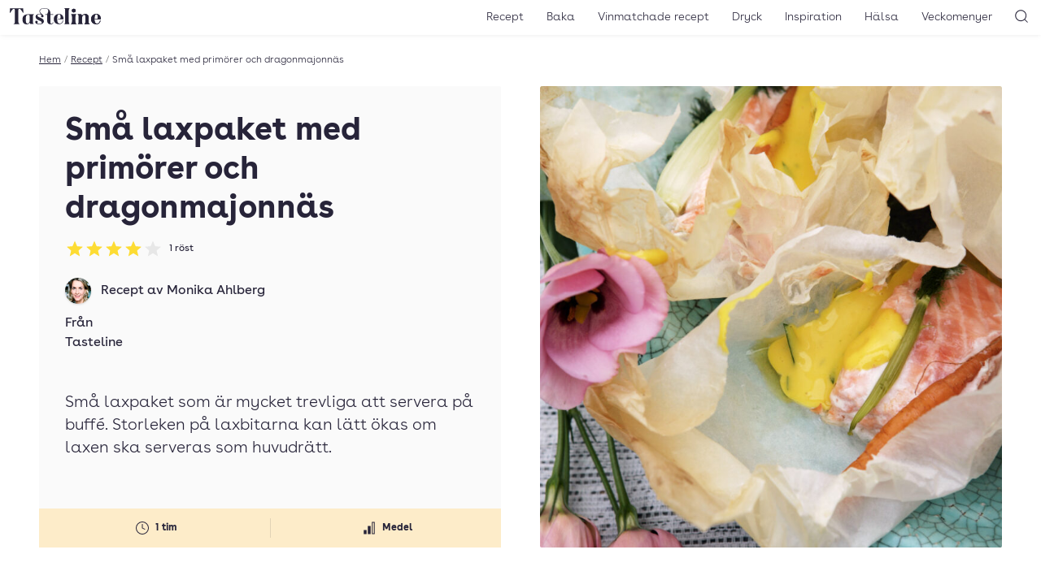

--- FILE ---
content_type: text/css
request_url: https://www.tasteline.com/content/themes/tasteline/dist/front.css?ver=1769688684
body_size: 11801
content:
*,:after,:before{--tw-border-spacing-x:0;--tw-border-spacing-y:0;--tw-translate-x:0;--tw-translate-y:0;--tw-rotate:0;--tw-skew-x:0;--tw-skew-y:0;--tw-scale-x:1;--tw-scale-y:1;--tw-pan-x: ;--tw-pan-y: ;--tw-pinch-zoom: ;--tw-scroll-snap-strictness:proximity;--tw-gradient-from-position: ;--tw-gradient-via-position: ;--tw-gradient-to-position: ;--tw-ordinal: ;--tw-slashed-zero: ;--tw-numeric-figure: ;--tw-numeric-spacing: ;--tw-numeric-fraction: ;--tw-ring-inset: ;--tw-ring-offset-width:0px;--tw-ring-offset-color:#fff;--tw-ring-color:rgba(59,130,246,.5);--tw-ring-offset-shadow:0 0 transparent;--tw-ring-shadow:0 0 transparent;--tw-shadow:0 0 transparent;--tw-shadow-colored:0 0 transparent;--tw-blur: ;--tw-brightness: ;--tw-contrast: ;--tw-grayscale: ;--tw-hue-rotate: ;--tw-invert: ;--tw-saturate: ;--tw-sepia: ;--tw-drop-shadow: ;--tw-backdrop-blur: ;--tw-backdrop-brightness: ;--tw-backdrop-contrast: ;--tw-backdrop-grayscale: ;--tw-backdrop-hue-rotate: ;--tw-backdrop-invert: ;--tw-backdrop-opacity: ;--tw-backdrop-saturate: ;--tw-backdrop-sepia: ;--tw-contain-size: ;--tw-contain-layout: ;--tw-contain-paint: ;--tw-contain-style: }::backdrop{--tw-border-spacing-x:0;--tw-border-spacing-y:0;--tw-translate-x:0;--tw-translate-y:0;--tw-rotate:0;--tw-skew-x:0;--tw-skew-y:0;--tw-scale-x:1;--tw-scale-y:1;--tw-pan-x: ;--tw-pan-y: ;--tw-pinch-zoom: ;--tw-scroll-snap-strictness:proximity;--tw-gradient-from-position: ;--tw-gradient-via-position: ;--tw-gradient-to-position: ;--tw-ordinal: ;--tw-slashed-zero: ;--tw-numeric-figure: ;--tw-numeric-spacing: ;--tw-numeric-fraction: ;--tw-ring-inset: ;--tw-ring-offset-width:0px;--tw-ring-offset-color:#fff;--tw-ring-color:rgba(59,130,246,.5);--tw-ring-offset-shadow:0 0 transparent;--tw-ring-shadow:0 0 transparent;--tw-shadow:0 0 transparent;--tw-shadow-colored:0 0 transparent;--tw-blur: ;--tw-brightness: ;--tw-contrast: ;--tw-grayscale: ;--tw-hue-rotate: ;--tw-invert: ;--tw-saturate: ;--tw-sepia: ;--tw-drop-shadow: ;--tw-backdrop-blur: ;--tw-backdrop-brightness: ;--tw-backdrop-contrast: ;--tw-backdrop-grayscale: ;--tw-backdrop-hue-rotate: ;--tw-backdrop-invert: ;--tw-backdrop-opacity: ;--tw-backdrop-saturate: ;--tw-backdrop-sepia: ;--tw-contain-size: ;--tw-contain-layout: ;--tw-contain-paint: ;--tw-contain-style: }html{box-sizing:border-box}body{--tw-text-opacity:1;color:#272439;color:rgba(var(--tln-color-text),var(--tw-text-opacity,1));--tw-bg-opacity:1;background-color:#fff;background-color:rgba(var(--tln-color-bg),var(--tw-bg-opacity,1))}*,:after,:before{border:0 solid;box-sizing:inherit}::-moz-selection{background:#fdecc9;background:rgb(var(--tln-color-selection))}::selection{background:#fdecc9;background:rgb(var(--tln-color-selection))}a{color:inherit}button{cursor:pointer}img{height:auto;max-width:100%}:focus{box-shadow:0 0 0 4px rgba(11,183,125,.5);box-shadow:var(--tln-shadow-focus);outline:none}@supports selector(*:focus-visible){:focus{box-shadow:none}:focus-visible{box-shadow:0 0 0 4px rgba(11,183,125,.5);box-shadow:var(--tln-shadow-focus)}input[type=checkbox].u-peer:focus-visible~.peer-checked\:u-block,input[type=checkbox].u-peer:focus-visible~.peer-checked\:u-hidden{box-shadow:0 0 0 4px rgba(11,183,125,.5);box-shadow:var(--tln-shadow-focus)}}table{display:block;font-size:.75rem;font-size:var(--tln-fontSize-xs);line-height:1.33333;line-height:var(--tln-lineHeight-xs);margin-bottom:1.5rem;margin-bottom:calc(var(--tln-vertical-spacing)*4/4);max-width:-moz-fit-content;max-width:fit-content;overflow-x:auto}table,table td{width:auto}table td{height:auto;padding:.75rem .375rem;padding:calc(var(--tln-vertical-spacing)*2/4) calc(var(--tln-gutter)*1/4)}
/*! normalize.css v8.0.1 | MIT License | github.com/necolas/normalize.css */html{line-height:1.15;-webkit-text-size-adjust:100%}body{margin:0}main{display:block}h1{font-size:2em;margin:.67em 0}hr{box-sizing:content-box;height:0;overflow:visible}pre{font-family:monospace,monospace;font-size:1em}a{background-color:transparent}abbr[title]{border-bottom:none;-webkit-text-decoration:underline;text-decoration:underline;-webkit-text-decoration:underline dotted;text-decoration:underline dotted}b,strong{font-weight:bolder}code,kbd,samp{font-family:monospace,monospace;font-size:1em}small{font-size:80%}sub,sup{font-size:75%;line-height:0;position:relative;vertical-align:baseline}sub{bottom:-.25em}sup{top:-.5em}img{border-style:none}button,input,optgroup,select,textarea{font-family:inherit;font-size:100%;line-height:1.15;margin:0}button,input{overflow:visible}button,select{text-transform:none}[type=button],[type=reset],[type=submit],button{-webkit-appearance:button}[type=button]::-moz-focus-inner,[type=reset]::-moz-focus-inner,[type=submit]::-moz-focus-inner,button::-moz-focus-inner{border-style:none;padding:0}[type=button]:-moz-focusring,[type=reset]:-moz-focusring,[type=submit]:-moz-focusring,button:-moz-focusring{outline:1px dotted ButtonText}fieldset{padding:.35em .75em .625em}legend{box-sizing:border-box;color:inherit;display:table;max-width:100%;padding:0;white-space:normal}progress{vertical-align:baseline}textarea{overflow:auto}[type=checkbox],[type=radio]{box-sizing:border-box;padding:0}[type=number]::-webkit-inner-spin-button,[type=number]::-webkit-outer-spin-button{height:auto}[type=search]{-webkit-appearance:textfield;outline-offset:-2px}[type=search]::-webkit-search-decoration{-webkit-appearance:none}::-webkit-file-upload-button{-webkit-appearance:button;font:inherit}details{display:block}summary{display:list-item}[hidden],template{display:none}:root{--tln-100vw:100vw;--tln-100vh:100vh;--tln-width-main:var(--tln-100vw);--tln-gutter:calc(var(--tln-fontSize-base)*1.5);--tln-vertical-spacing:calc(var(--tln-fontSize-base)*1.5);--tln-card-padding:calc(var(--tln-fontSize-base)*1);--tln-color-black:0,0,0;--tln-color-gray-50:250,250,250;--tln-color-gray-100:244,244,244;--tln-color-gray-200:231,231,231;--tln-color-gray-400:167,167,167;--tln-color-gray-500:132,132,132;--tln-color-white:255,255,255;--tln-color-blue-950:39,36,57;--tln-color-aubergine:39,36,57;--tln-color-cucumber:11,183,125;--tln-color-cream:253,236,201;--tln-color-cream-medium:249,231,196;--tln-color-cream-dark:240,222,188;--tln-color-yellow:253,220,51;--tln-color-lemon:253,220,51;--tln-shadow-focus:0 0 0 4px rgba(var(--tln-color-cucumber),0.5);--tln-fontSize-xs:calc(var(--tln-fontSize-base)*0.75);--tln-lineHeight-xs:1.33333;--tln-fontSize-sm:calc(var(--tln-fontSize-base)*0.875);--tln-lineHeight-sm:1.42857;--tln-fontSize-base:1rem;--tln-lineHeight-base:1.5;--tln-fontSize-lg:calc(var(--tln-fontSize-base)*1.1875);--tln-lineHeight-lg:1.3;--tln-fontSize-xl:calc(var(--tln-fontSize-base)*1.25);--tln-lineHeight-xl:1.4;--tln-fontSize-2xl:calc(var(--tln-fontSize-base)*1.4375);--tln-lineHeight-2xl:1.3913;--tln-fontSize-3xl:calc(var(--tln-fontSize-base)*1.875);--tln-lineHeight-3xl:1.2;--tln-fontSize-4xl:calc(var(--tln-fontSize-base)*2.4375);--tln-lineHeight-4xl:1.25;--tln-fontSize-5xl:calc(var(--tln-fontSize-base)*3.125);--tln-lineHeight-5xl:1;--tln-fontSize-6xl:calc(var(--tln-fontSize-base)*3.75);--tln-lineHeight-6xl:1;--tln-fontSize-7xl:calc(var(--tln-fontSize-base)*4.5);--tln-lineHeight-7xl:1;--tln-fontSize-8xl:calc(var(--tln-fontSize-base)*6);--tln-lineHeight-8xl:1;--tln-fontSize-9xl:calc(var(--tln-fontSize-base)*8);--tln-lineHeight-9xl:1;--tln-isMobile:1;--tln-color-bg:var(--tln-color-white);--tln-color-secondary-bg:var(--tln-color-gray-100);--tln-color-text:var(--tln-color-aubergine);--tln-color-selection:var(--tln-color-cream);--tln-color-focus:var(--tln-color-cucumber);--tln-color-button-primary-bg:var(--tln-color-cucumber);--tln-color-button-primary-text:var(--tln-color-white);--tln-color-button-secondary-bg:var(--tln-color-cream);--tln-color-button-secondary-text:var(--tln-color-aubergine);--tln-color-divider:var(--tln-color-text);--tln-opacity-divider:0.125;--tln-shadow-card:1px 2px 2px rgba(0,0,0,.04),2px 4px 4px rgba(0,0,0,.04),4px 8px 8px rgba(0,0,0,.04)}body:not(.admin-bar){--wp-admin--admin-bar--height:0px}*{--tln-margin-wide-l:calc(var(--tln-100vw)/2 - var(--tln-width-main)/2 + var(--tln-gutter)*2/2);--tln-margin-wide-r:calc(var(--tln-100vw)/2 - var(--tln-width-main)/2 + var(--tln-gutter)*2/2)}@media (min-width:768px){:root{--tln-card-padding:calc(var(--tln-fontSize-base)*1.5);--tln-gutter:calc(var(--tln-fontSize-base)*2);--tln-isMobile:0}}@media (min-width:1024px){:root{--tln-card-padding:calc(var(--tln-fontSize-base)*2);--tln-gutter:calc(var(--tln-fontSize-base)*3)}}@media (min-width:1440px){:root{--tln-card-padding:calc(var(--tln-fontSize-base)*3);--tln-width-main:1440px}}@media print{:root{--tln-fontSize-base:10pt}}@font-face{font-display:swap;font-family:BuenosAires;font-style:normal;font-weight:700;src:url(fonts/BuenosAiresWeb-Bold.woff2) format("woff2"),url(fonts/BuenosAiresWeb-Bold.woff) format("woff")}@font-face{font-display:swap;font-family:BuenosAires;font-style:normal;font-weight:200;src:url(fonts/BuenosAiresWeb-Light.woff2) format("woff2"),url(fonts/BuenosAiresWeb-Light.woff) format("woff")}@font-face{font-display:swap;font-family:BuenosAires;font-style:normal;font-weight:400;src:url(fonts/BuenosAiresWeb-Regular.woff2) format("woff2"),url(fonts/BuenosAiresWeb-Regular.woff) format("woff")}body{font-family:BuenosAires,sans-serif;font-feature-settings:"kern";font-size:1rem;font-size:var(--tln-fontSize-base);line-height:var(--tln-lineHeight-base);line-height:1.5;text-rendering:optimizeLegibility;-webkit-font-smoothing:antialiased;-moz-osx-font-smoothing:grayscale}h1,h2,h3,h4,h5,h6{font-weight:700;margin-bottom:1.5rem;margin-bottom:calc(var(--tln-vertical-spacing)*4/4);margin-top:0}h1{font-size:2.4375rem;font-size:var(--tln-fontSize-4xl);line-height:1.25;line-height:var(--tln-lineHeight-4xl)}h2{font-size:1.4375rem;font-size:var(--tln-fontSize-2xl);line-height:1.3913;line-height:var(--tln-lineHeight-2xl)}h3{font-size:1.1875rem;font-size:var(--tln-fontSize-lg);line-height:1.3;line-height:var(--tln-lineHeight-lg)}h3,h4,h5,h6{margin-bottom:.75rem;margin-bottom:calc(var(--tln-vertical-spacing)*2/4)}h4,h5,h6{font-size:1rem;font-size:var(--tln-fontSize-base);line-height:1.5;line-height:var(--tln-lineHeight-base)}blockquote,ol,p,ul{margin-bottom:1.5rem;margin-bottom:calc(var(--tln-vertical-spacing)*4/4);margin-top:0}p{max-width:65ch}p:empty{margin:0}p.has-text-align-center{margin-left:auto;margin-right:auto}.Entry blockquote,.Entry h2.wp-block-heading,.Entry h3.wp-block-heading,.Entry h4.wp-block-heading,.Entry ol,.Entry p,.Entry ul{max-width:42rem}abbr[title]{-webkit-text-decoration:none;text-decoration:none}.Carousel{height:100%;overflow:hidden;padding-bottom:100%;position:relative;width:100%}.Carousel-items{bottom:-20px;display:flex;left:0;overflow-x:auto;position:absolute;right:0;scroll-snap-type:x mandatory;top:0;-webkit-overflow-scrolling:touch;scroll-behavior:smooth}.Carousel-item{align-items:center;display:flex;flex-shrink:0;height:100%;justify-content:center;position:relative;scroll-snap-align:start;width:100%}@supports ((-o-object-fit:cover) or (object-fit:cover)){.Carousel-item img{height:100%;-o-object-fit:cover;object-fit:cover;-o-object-position:center center;object-position:center center;width:100%}}.Carousel-itemCaption{bottom:20px;position:absolute;right:0;--tw-text-opacity:1;background-color:rgba(0,0,0,.5);background-color:rgba(var(--tln-color-black),var(--tw-bg-opacity,1));color:#fff;color:rgba(var(--tln-color-white),var(--tw-text-opacity,1));font-size:.75rem;font-size:var(--tln-fontSize-xs);line-height:1.33333;line-height:var(--tln-lineHeight-xs);padding:.375rem;padding:calc(var(--tln-vertical-spacing)*1/4);--tw-bg-opacity:0.5;border-top-left-radius:.125rem}.Carousel-controls{bottom:1.5rem;bottom:calc(var(--tln-vertical-spacing)*4/4);display:flex;justify-content:center;left:0;position:absolute;right:0}.Carousel-control{background-color:hsla(0,0%,100%,.6);background-color:rgba(var(--tln-color-white),var(--tw-bg-opacity,1));border-radius:9999px;--tw-bg-opacity:0.6;height:.5rem;margin:.5rem;transition:all .1s;width:.5rem;--tw-shadow:0 4px 6px -1px rgba(0,0,0,.1),0 2px 4px -2px rgba(0,0,0,.1);--tw-shadow-colored:0 4px 6px -1px var(--tw-shadow-color),0 2px 4px -2px var(--tw-shadow-color);box-shadow:0 0 transparent,0 0 transparent,0 4px 6px -1px #000,0 2px 4px -2px #000;box-shadow:var(--tw-ring-offset-shadow,0 0 transparent),var(--tw-ring-shadow,0 0 transparent),var(--tw-shadow);--tw-shadow-color:rgb(var(--tln-color-black));--tw-shadow:var(--tw-shadow-colored);--tw-ring-offset-shadow:var(--tw-ring-inset) 0 0 0 var(--tw-ring-offset-width) var(--tw-ring-offset-color);--tw-ring-shadow:var(--tw-ring-inset) 0 0 0 calc(1px + var(--tw-ring-offset-width)) var(--tw-ring-color);box-shadow:var(--tw-ring-offset-shadow),var(--tw-ring-shadow),0 4px 6px -1px #000,0 2px 4px -2px #000;box-shadow:var(--tw-ring-offset-shadow),var(--tw-ring-shadow),var(--tw-shadow,0 0 #0000);--tw-ring-opacity:1;--tw-ring-color:rgba(var(--tln-color-white),var(--tw-ring-opacity,1))}.Carousel-control.is-active{--tw-bg-opacity:1}.Carousel-control:hover{--tw-shadow:0 1px 2px 0 rgba(0,0,0,.05);--tw-shadow-colored:0 1px 2px 0 var(--tw-shadow-color);box-shadow:0 0 transparent,0 0 transparent,0 1px 2px 0 rgba(0,0,0,.05);box-shadow:var(--tw-ring-offset-shadow,0 0 transparent),var(--tw-ring-shadow,0 0 transparent),var(--tw-shadow);--tw-translate-y:25%;transform:translate(var(--tw-translate-x),25%) rotate(var(--tw-rotate)) skewX(var(--tw-skew-x)) skewY(var(--tw-skew-y)) scaleX(var(--tw-scale-x)) scaleY(var(--tw-scale-y));transform:translate(var(--tw-translate-x),var(--tw-translate-y)) rotate(var(--tw-rotate)) skewX(var(--tw-skew-x)) skewY(var(--tw-skew-y)) scaleX(var(--tw-scale-x)) scaleY(var(--tw-scale-y))}.Divider{height:15px;position:relative;width:100%}.Divider:before{background-color:#000;background-color:rgba(var(--tln-color-black),var(--tw-bg-opacity,1));content:"";height:1px;left:0;top:7px;width:100%}.Divider-dot,.Divider:before{--tw-bg-opacity:1;position:absolute}.Divider-dot{background-color:#fdecc9;background-color:rgba(var(--tln-color-cream),var(--tw-bg-opacity,1));height:15px;left:50%;margin-left:-7.5px;width:15px}.Divider-dot:before{--tw-bg-opacity:1;background-color:#000;background-color:rgba(var(--tln-color-black),var(--tw-bg-opacity,1));border-radius:50%;content:"";display:inline-block;height:3px;left:6px;position:absolute;top:6px;width:3px}.Grid{display:grid;grid-column-gap:1.5rem;grid-column-gap:calc(var(--tln-gutter)*4/4);-moz-column-gap:1.5rem;column-gap:1.5rem;-moz-column-gap:calc(var(--tln-gutter)*4/4);column-gap:calc(var(--tln-gutter)*4/4);grid-row-gap:1.5rem;grid-row-gap:calc(var(--tln-vertical-spacing)*4/4);row-gap:1.5rem;row-gap:calc(var(--tln-vertical-spacing)*4/4)}@media (min-width:768px){.Grid--1-1-1{grid-template-columns:1fr 1fr 1fr}.Grid--2-1{grid-template-columns:2fr 1fr}.Grid--3-2{grid-template-columns:3fr 2fr}.Grid--1-1{grid-template-columns:1fr 1fr}.Grid--2-3{grid-template-columns:2fr 3fr}.Grid--1-2{grid-template-columns:1fr 2fr}}.Header-wrapper{top:0}.HeaderSearch-wrapper{top:54px}.HeaderSearch{box-shadow:0 0 0 transparent!important;opacity:0;transform:translateY(-100%);transition:all .3s ease-in-out}.HeaderSearch[aria-expanded=true]{opacity:1;transform:translateY(0)}.HeaderSearch-input:focus{box-shadow:none}@media (min-width:768px){.Header-wrapper{top:var(--wp-admin--admin-bar--height)}.HeaderSearch-wrapper{top:calc(var(--wp-admin--admin-bar--height) + 43px)}}.Hero{background-image:url(ea246e66938e022d373d.svg);background-repeat:repeat;background-size:auto 283px}.LargeTest{background:url(806a0ba1eb077b49a2bb.svg);background-position:50%;background-repeat:no-repeat;background-size:contain;display:inline-block}.large-test{background:url(806a0ba1eb077b49a2bb.svg)}.MainNavigation{bottom:0;left:0;position:fixed;right:0;top:0;transform:translateX(0);transition:transform .3s;width:100vw;z-index:100}@media (min-width:768px){.MainNavigation{width:auto}}.admin-bar .MainNavigation{top:var(--wp-admin--admin-bar--height)}.MainNavigation[aria-expanded=false]{transform:translateX(-100vw)}.MainNavigation-list{display:flex;flex-direction:column}@media (min-width:768px){.MainNavigation-list{flex-direction:row}}.MainNavigation-list>:not([hidden])~:not([hidden]){--tw-space-y-reverse:0;margin-bottom:0;margin-bottom:calc(.25rem*var(--tw-space-y-reverse));margin-top:.25rem;margin-top:calc(.25rem*(1 - var(--tw-space-y-reverse)))}@media (min-width:768px){.MainNavigation-list>:not([hidden])~:not([hidden]){--tw-space-y-reverse:0;--tw-space-x-reverse:0;margin:0 0 0 .25rem;margin:calc(0px*(1 - var(--tw-space-y-reverse))) calc(.25rem*var(--tw-space-x-reverse)) calc(0px*var(--tw-space-y-reverse)) calc(.25rem*(1 - var(--tw-space-x-reverse)))}}.MainNavigation-list{list-style-type:none;margin:0;padding:3rem 0 0;padding-bottom:3rem;padding-bottom:calc(var(--tln-vertical-spacing)*8/4);padding-top:calc(var(--tln-vertical-spacing)*8/4)}@media (min-width:768px){.MainNavigation-list{padding-bottom:0;padding-top:0}}.MainNavigation-list li{display:flex}.MainNavigation-list li a{display:block;flex-grow:1;padding:.75rem 1.5rem;padding:calc(var(--tln-vertical-spacing)*2/4) calc(var(--tln-gutter)*4/4);text-decoration-line:none}@media (min-width:768px){.MainNavigation-list li a{display:inline-block;padding:.375rem;padding:calc(var(--tln-vertical-spacing)*1/4) calc(var(--tln-gutter)*1/4)}.MainNavigation{display:block;position:static;transition:none}.MainNavigation[aria-expanded=false]{transform:none}}:root{--recipe-tab-gradient-2:linear-gradient(180deg,#feecc9,#f5e3c0);--recipe-tab-gradient-3:linear-gradient(180deg,#fdebc7,#ecd8b0);--recipe-tab-gradient-4:linear-gradient(180deg,#f8e6c3,#e9d2a5);--recipe-tab-gradient-5:linear-gradient(180deg,#f7e5c2,#e2c995);--recipe-base-left:61px;--recipe-base-left-sm:115px;--recipe-base-left-md:137px;--recipe-base-left-lg:180px;--recipe-base-left-xl:220px}.recipe-box-card{background-color:#f6e3c0;padding:1rem;position:absolute;transform-origin:bottom left;transition:scale .2s ease-in-out}@media (min-width:768px){.recipe-box-card{padding:1.5rem}}.recipe-box-card{border-radius:.125rem}@media (min-width:768px){.recipe-box-card{display:grid;grid-column-gap:1.5rem;grid-column-gap:calc(var(--tln-gutter)*4/4);-moz-column-gap:1.5rem;column-gap:1.5rem;-moz-column-gap:calc(var(--tln-gutter)*4/4);column-gap:calc(var(--tln-gutter)*4/4)}}.recipe-box-card:not(.recipe-box-card-admin){height:100%;width:100%}.recipe-box-card:not(.recipe-box-card-admin) .recipe-box-card-content{height:100%}@media (min-width:1440px){.recipe-box-card.recipe-box-card-admin .recipe-box-button{transform:scaleX(1.25)}}.recipe-box-card .recipe-box-button{clip-path:path("M0 29.7998H2.81616C10.014 29.7998 16.3259 24.9934 18.24 18.0547L20.975 8.14052C22.1713 3.80382 26.1162 0.799805 30.6149 0.799805H171.385C175.884 0.799805 179.829 3.80382 181.025 8.14051L184.075 19.1959C185.803 25.4604 191.501 29.7998 198 29.7998H0Z");height:29px;left:0;padding:0;position:absolute;top:-28px;transform:scaleX(.35);transform-origin:bottom left;transition:scale .2s ease-in-out;width:200px}.recipe-box-card .recipe-box-button,.recipe-box-card:nth-of-type(2) .recipe-box-button{background:linear-gradient(180deg,#feecc9,#f5e3c0);background:var(--recipe-tab-gradient-2);background-color:#f6e3c0}.recipe-box-card:nth-of-type(2) .recipe-box-button{left:61px;left:calc(var(--recipe-base-left)*1)}.recipe-box-card:nth-of-type(3) .recipe-box-button{background:linear-gradient(180deg,#fdebc7,#ecd8b0);background:var(--recipe-tab-gradient-3);background-color:#ecd8b1;left:122px;left:calc(var(--recipe-base-left)*2)}.recipe-box-card:nth-of-type(4) .recipe-box-button{background:linear-gradient(180deg,#f8e6c3,#e9d2a5);background:var(--recipe-tab-gradient-4);background-color:#e9d2a5;left:183px;left:calc(var(--recipe-base-left)*3)}.recipe-box-card:nth-of-type(5) .recipe-box-button{background:linear-gradient(180deg,#f7e5c2,#e2c995);background:var(--recipe-tab-gradient-5);background-color:#e2c996;left:244px;left:calc(var(--recipe-base-left)*4)}.recipe-box-card.active,.recipe-box-card.active .recipe-box-button{background:#fdecc9;background:rgb(var(--tln-color-cream))}.recipebox-card-img img{max-height:330px;-o-object-fit:cover;object-fit:cover}@media (min-width:640px){.recipebox-card-img img{max-height:360px}}@media (min-width:768px){.recipebox-card-img img{max-height:none}}.lined-bg{background-color:#fff;background-image:linear-gradient(#e7e9ff .01em,transparent .1em);background-position:0 1rem;background-size:100% 1.6em}@media (min-width:768px){.lined-bg{background-position:0 1.3rem;background-size:100% 2.6em}}@media (min-width:640px){.recipe-box-card .recipe-box-button{transform:scaleX(.65)}.recipe-box-card:nth-of-type(2) .recipe-box-button{left:115px;left:calc(var(--recipe-base-left-sm)*1)}.recipe-box-card:nth-of-type(3) .recipe-box-button{left:230px;left:calc(var(--recipe-base-left-sm)*2)}.recipe-box-card:nth-of-type(4) .recipe-box-button{left:345px;left:calc(var(--recipe-base-left-sm)*3)}.recipe-box-card:nth-of-type(5) .recipe-box-button{left:460px;left:calc(var(--recipe-base-left-sm)*4)}.recipe-box-card.active .recipe-box-button{scale:1 1.2}.recipe-box-card:not(.active) .recipe-box-button:hover{scale:.98 1.2}}@media (min-width:768px){.recipe-box-card .recipe-box-button{transform:scaleX(.8)}.recipe-box-card:nth-of-type(2) .recipe-box-button{left:137px;left:calc(var(--recipe-base-left-md)*1)}.recipe-box-card:nth-of-type(3) .recipe-box-button{left:274px;left:calc(var(--recipe-base-left-md)*2)}.recipe-box-card:nth-of-type(4) .recipe-box-button{left:411px;left:calc(var(--recipe-base-left-md)*3)}.recipe-box-card:nth-of-type(5) .recipe-box-button{left:548px;left:calc(var(--recipe-base-left-md)*4)}}@media (min-width:1024px){.recipe-box-card .recipe-box-button{transform:scaleX(1.05)}.recipe-box-card:nth-of-type(2) .recipe-box-button{left:180px;left:calc(var(--recipe-base-left-lg)*1)}.recipe-box-card:nth-of-type(3) .recipe-box-button{left:360px;left:calc(var(--recipe-base-left-lg)*2)}.recipe-box-card:nth-of-type(4) .recipe-box-button{left:540px;left:calc(var(--recipe-base-left-lg)*3)}.recipe-box-card:nth-of-type(5) .recipe-box-button{left:720px;left:calc(var(--recipe-base-left-lg)*4)}.recipe-box-card.active .recipe-box-button{scale:1 1.3}.recipe-box-card:not(.active) .recipe-box-button:hover{scale:.96 1.3}}@media (min-width:1440px){.recipe-box-card .recipe-box-button{transform:scaleX(1.3)}.recipe-box-card:nth-of-type(2) .recipe-box-button{left:220px;left:calc(var(--recipe-base-left-xl)*1)}.recipe-box-card:nth-of-type(3) .recipe-box-button{left:440px;left:calc(var(--recipe-base-left-xl)*2)}.recipe-box-card:nth-of-type(4) .recipe-box-button{left:660px;left:calc(var(--recipe-base-left-xl)*3)}.recipe-box-card:nth-of-type(5) .recipe-box-button{left:880px;left:calc(var(--recipe-base-left-xl)*4)}}@media (min-width:768px){.RecipeCardImage{height:100%;overflow:hidden;padding-bottom:66.666%;position:relative;width:100%}.RecipeCardImage img{bottom:0;height:100%;left:0;-o-object-fit:cover;object-fit:cover;-o-object-position:center center;object-position:center center;position:absolute;top:0;width:100%}}.Slideshow-list{display:grid;grid-column-gap:0;-moz-column-gap:0;column-gap:0;grid-auto-columns:45%;grid-auto-flow:column;height:100%;list-style:none;margin-bottom:-17px;min-width:100%;overflow-x:auto;overflow-y:hidden;overflow:auto hidden;padding-left:1.5rem;padding-left:calc(var(--tln-gutter)*4/4);scroll-snap-type:x mandatory}.Slideshow-list,.Slideshow-list-item{padding-right:1.5rem;padding-right:calc(var(--tln-gutter)*4/4)}.Slideshow-list-item{display:flex;scroll-snap-align:center;scroll-snap-stop:normal}@media (min-width:768px){.Slideshow-list{-moz-column-gap:1.5rem;column-gap:1.5rem;-moz-column-gap:var(--tln-gutter);column-gap:var(--tln-gutter);grid-auto-columns:calc(25% - 1.125rem);grid-auto-columns:calc(25% - var(--tln-gutter)*3/4);padding:0}.Slideshow-list-item{padding-right:0;scroll-snap-align:start}}@media (min-width:1024px){.Slideshow-list{grid-auto-columns:calc(16.66667% - 1.25rem);grid-auto-columns:calc(16.66667% - var(--tln-gutter)*5/6)}}.Step-instructions{opacity:1;transition:opacity .2s}.Step-checkbox:checked~.Step-instructions{opacity:.5!important}.Step-checkbox:checked~.Step-instructions>*{display:none}.Step-label{cursor:pointer}.Step-checkbox:checked~div .Step-label{background:url("data:image/svg+xml,%3csvg xmlns='http://www.w3.org/2000/svg' width='16' height='16' viewBox='0 0 16 16'%3e%3cpolygon points='6.219 12.326 2.543 8.652 3.957 7.237 6.219 9.498 12.043 3.674 13.457 5.088 6.219 12.326' fill='%231bb77d'/%3e%3c/svg%3e") no-repeat 50%}@supports selector(*:focus-visible){.Step-checkbox:focus-visible~div .Step-label{box-shadow:0 0 0 4px rgba(11,183,125,.5);box-shadow:var(--tln-shadow-focus)}}.step-checkbox{background:url("data:image/svg+xml,%3csvg xmlns='http://www.w3.org/2000/svg' width='16' height='16' viewBox='0 0 16 16'%3e%3cpolygon points='6.219 12.326 2.543 8.652 3.957 7.237 6.219 9.498 12.043 3.674 13.457 5.088 6.219 12.326' fill='%231bb77d'/%3e%3c/svg%3e") no-repeat 50%}.VideoEmbed{height:0;max-width:100%;overflow:hidden;padding-bottom:56.25%;position:relative}.VideoEmbed embed,.VideoEmbed iframe,.VideoEmbed object{height:100%;left:0;position:absolute;top:0;width:100%}.u-sr-only{height:1px!important;margin:-1px!important;overflow:hidden!important;padding:0!important;position:absolute!important;width:1px!important;clip:rect(0,0,0,0)!important;border-width:0!important;white-space:nowrap!important}.u-pointer-events-none{pointer-events:none!important}.u-absolute{position:absolute!important}.u-relative{position:relative!important}.u-sticky{position:sticky!important}.u-inset-0{bottom:0!important;left:0!important;right:0!important;top:0!important}.-u-top-\[28px\]{top:-28px!important}.u-bottom-0{bottom:0!important}.u-bottom-5{bottom:1.25rem!important}.u-left-0{left:0!important}.u-left-1\/2{left:50%!important}.u-left-2{left:.5rem!important}.u-left-4{left:1rem!important}.u-right-0{right:0!important}.u-right-1g{right:.375rem!important;right:calc(var(--tln-gutter)*1/4)!important}.u-right-\[5px\]{right:5px!important}.u-top-0{top:0!important}.u-top-1\/2{top:50%!important}.u-top-1v{top:.375rem!important;top:calc(var(--tln-vertical-spacing)*1/4)!important}.u-top-3{top:.75rem!important}.u-top-4v{top:1.5rem!important;top:calc(var(--tln-vertical-spacing)*4/4)!important}.u-z-10{z-index:10!important}.u-z-40{z-index:40!important}.u-order-1{order:1!important}.u-order-2{order:2!important}.u-order-3{order:3!important}.u-order-4{order:4!important}.u-order-first{order:-9999!important}.u-col-span-2{grid-column:span 2/span 2!important}.u-col-span-3{grid-column:span 3/span 3!important}.u-m-0{margin:0!important}.u-m-1{margin:.25rem!important}.u-m-auto{margin:auto!important}.-u-mx-4g{margin-left:-1.5rem!important;margin-left:calc(var(--tln-gutter)*4/4*-1)!important;margin-right:-1.5rem!important;margin-right:calc(var(--tln-gutter)*4/4*-1)!important}.-u-mx-4v{margin-left:-1.5rem!important;margin-left:calc(var(--tln-vertical-spacing)*4/4*-1)!important;margin-right:-1.5rem!important;margin-right:calc(var(--tln-vertical-spacing)*4/4*-1)!important}.u--mx-2g{margin-left:-.75rem!important;margin-left:calc(var(--tln-gutter)*2/4*-1)!important;margin-right:-.75rem!important;margin-right:calc(var(--tln-gutter)*2/4*-1)!important}.u--mx-4{margin-left:-1rem!important;margin-right:-1rem!important}.u--mx-4g{margin-left:-1.5rem!important;margin-left:calc(var(--tln-gutter)*4/4*-1)!important;margin-right:-1.5rem!important;margin-right:calc(var(--tln-gutter)*4/4*-1)!important}.u-mx-1{margin-left:.25rem!important;margin-right:.25rem!important}.u-mx-auto{margin-left:auto!important;margin-right:auto!important}.u-my-1{margin-bottom:.25rem!important;margin-top:.25rem!important}.u-my-2{margin-bottom:.5rem!important;margin-top:.5rem!important}.u-my-2v{margin-bottom:.75rem!important;margin-bottom:calc(var(--tln-vertical-spacing)*2/4)!important;margin-top:.75rem!important;margin-top:calc(var(--tln-vertical-spacing)*2/4)!important}.u-my-4{margin-bottom:1rem!important;margin-top:1rem!important}.u-my-4v{margin-bottom:1.5rem!important;margin-bottom:calc(var(--tln-vertical-spacing)*4/4)!important;margin-top:1.5rem!important;margin-top:calc(var(--tln-vertical-spacing)*4/4)!important}.u-my-5{margin-bottom:1.25rem!important;margin-top:1.25rem!important}.-u-mb-5{margin-bottom:-1.25rem!important}.-u-mb-6{margin-bottom:-1.5rem!important}.-u-ml-5g{margin-left:-1.875rem!important;margin-left:calc(var(--tln-gutter)*5/4*-1)!important}.-u-mr-4g{margin-right:-1.5rem!important;margin-right:calc(var(--tln-gutter)*4/4*-1)!important}.-u-mt-1{margin-top:-.25rem!important}.-u-mt-4v{margin-top:-1.5rem!important;margin-top:calc(var(--tln-vertical-spacing)*4/4*-1)!important}.u--mb-1v{margin-bottom:-.375rem!important;margin-bottom:calc(var(--tln-vertical-spacing)*1/4*-1)!important}.u--mb-2v{margin-bottom:-.75rem!important;margin-bottom:calc(var(--tln-vertical-spacing)*2/4*-1)!important}.u--mb-4{margin-bottom:-1rem!important}.u--ml-1{margin-left:-.25rem!important}.u--ml-1\.5{margin-left:-.375rem!important}.u--ml-wide-l{margin-left:calc(var(--tln-margin-wide-l)*-1)!important}.u--mr-wide-r{margin-right:calc(var(--tln-margin-wide-r)*-1)!important}.u--mt-1{margin-top:-.25rem!important}.u-mb-0{margin-bottom:0!important}.u-mb-1{margin-bottom:.25rem!important}.u-mb-1v{margin-bottom:.375rem!important;margin-bottom:calc(var(--tln-vertical-spacing)*1/4)!important}.u-mb-2{margin-bottom:.5rem!important}.u-mb-2v{margin-bottom:.75rem!important;margin-bottom:calc(var(--tln-vertical-spacing)*2/4)!important}.u-mb-4{margin-bottom:1rem!important}.u-mb-4v{margin-bottom:1.5rem!important;margin-bottom:calc(var(--tln-vertical-spacing)*4/4)!important}.u-mb-5{margin-bottom:1.25rem!important}.u-mb-8v{margin-bottom:3rem!important;margin-bottom:calc(var(--tln-vertical-spacing)*8/4)!important}.u-ml-1{margin-left:.25rem!important}.u-ml-2{margin-left:.5rem!important}.u-ml-3{margin-left:.75rem!important}.u-ml-auto{margin-left:auto!important}.u-mr-1{margin-right:.25rem!important}.u-mr-1g{margin-right:.375rem!important;margin-right:calc(var(--tln-gutter)*1/4)!important}.u-mr-2{margin-right:.5rem!important}.u-mt-1{margin-top:.25rem!important}.u-mt-2{margin-top:.5rem!important}.u-mt-2v{margin-top:.75rem!important;margin-top:calc(var(--tln-vertical-spacing)*2/4)!important}.u-mt-3{margin-top:.75rem!important}.u-mt-4{margin-top:1rem!important}.u-mt-4v{margin-top:1.5rem!important;margin-top:calc(var(--tln-vertical-spacing)*4/4)!important}.u-mt-5{margin-top:1.25rem!important}.u-mt-auto{margin-top:auto!important}.u-line-clamp-1{-webkit-line-clamp:1!important}.u-line-clamp-1,.u-line-clamp-2{display:-webkit-box!important;overflow:hidden!important;-webkit-box-orient:vertical!important}.u-line-clamp-2{-webkit-line-clamp:2!important}.u-line-clamp-3{display:-webkit-box!important;overflow:hidden!important;-webkit-box-orient:vertical!important;-webkit-line-clamp:3!important}.u-block{display:block!important}.u-inline-block{display:inline-block!important}.u-flex{display:flex!important}.u-inline-flex{display:inline-flex!important}.u-table{display:table!important}.u-table-cell{display:table-cell!important}.u-table-row{display:table-row!important}.u-grid{display:grid!important}.u-contents{display:contents!important}.u-hidden{display:none!important}.u-aspect-landscape{aspect-ratio:2/1!important}.u-aspect-square{aspect-ratio:1/1!important}.u-h-12{height:3rem!important}.u-h-14{height:3.5rem!important}.u-h-36{height:9rem!important}.u-h-4{height:1rem!important}.u-h-48{height:12rem!important}.u-h-5{height:1.25rem!important}.u-h-6{height:1.5rem!important}.u-h-7{height:1.75rem!important}.u-h-8{height:2rem!important}.u-h-\[29px\]{height:29px!important}.u-h-\[535px\]{height:535px!important}.u-h-auto{height:auto!important}.u-h-full{height:100%!important}.u-max-h-\[330px\]{max-height:330px!important}.u-w-1\/3{width:33.333333%!important}.u-w-11{width:2.75rem!important}.u-w-12{width:3rem!important}.u-w-14{width:3.5rem!important}.u-w-28{width:7rem!important}.u-w-4{width:1rem!important}.u-w-4\/5{width:80%!important}.u-w-5{width:1.25rem!important}.u-w-6{width:1.5rem!important}.u-w-7{width:1.75rem!important}.u-w-8{width:2rem!important}.u-w-auto{width:auto!important}.u-w-full{width:100%!important}.u-max-w-\[75\%\]{max-width:75%!important}.u-max-w-full{max-width:100%!important}.u-max-w-main{max-width:100vw!important;max-width:var(--tln-width-main)!important}.u-max-w-md{max-width:28rem!important}.u-max-w-min{max-width:-moz-min-content!important;max-width:min-content!important}.u-max-w-none{max-width:none!important}.u-max-w-prose{max-width:65ch!important}.u-max-w-screen-lg{max-width:1024px!important}.u-max-w-screen-xl{max-width:1440px!important}.u-max-w-sm{max-width:24rem!important}.u-max-w-xl{max-width:36rem!important}.u-max-w-xs{max-width:20rem!important}.u-flex-1{flex:1 1 0%!important}.u-flex-shrink{flex-shrink:1!important}.u-flex-shrink-0,.u-shrink-0{flex-shrink:0!important}.u-flex-grow{flex-grow:1!important}.u-flex-grow-0,.u-grow-0{flex-grow:0!important}.u-basis-3\/4{flex-basis:75%!important}.u-origin-bottom{transform-origin:bottom!important}.-u-translate-x-1\/2{--tw-translate-x:-50%!important;transform:translate(-50%,var(--tw-translate-y)) rotate(var(--tw-rotate)) skewX(var(--tw-skew-x)) skewY(var(--tw-skew-y)) scaleX(var(--tw-scale-x)) scaleY(var(--tw-scale-y))!important;transform:translate(var(--tw-translate-x),var(--tw-translate-y)) rotate(var(--tw-rotate)) skewX(var(--tw-skew-x)) skewY(var(--tw-skew-y)) scaleX(var(--tw-scale-x)) scaleY(var(--tw-scale-y))!important}.-u-translate-y-1\/2{--tw-translate-y:-50%!important;transform:translate(var(--tw-translate-x),-50%) rotate(var(--tw-rotate)) skewX(var(--tw-skew-x)) skewY(var(--tw-skew-y)) scaleX(var(--tw-scale-x)) scaleY(var(--tw-scale-y))!important}.-u-translate-y-1\/2,.u-transform{transform:translate(var(--tw-translate-x),var(--tw-translate-y)) rotate(var(--tw-rotate)) skewX(var(--tw-skew-x)) skewY(var(--tw-skew-y)) scaleX(var(--tw-scale-x)) scaleY(var(--tw-scale-y))!important}.u-cursor-pointer{cursor:pointer!important}.u-snap-x{scroll-snap-type:x var(--tw-scroll-snap-strictness)!important}.u-snap-mandatory{--tw-scroll-snap-strictness:mandatory!important}.u-snap-end{scroll-snap-align:end!important}.u-snap-center{scroll-snap-align:center!important}.u-snap-always{scroll-snap-stop:always!important}.u-list-inside{list-style-position:inside!important}.u-list-disc{list-style-type:disc!important}.u-list-none{list-style-type:none!important}.u-appearance-none{-webkit-appearance:none!important;-moz-appearance:none!important;appearance:none!important}.u-columns-2{-moz-columns:2!important;column-count:2!important}.u-auto-cols-max{grid-auto-columns:max-content!important}.u-grid-cols-2{grid-template-columns:repeat(2,minmax(0,1fr))!important}.u-grid-cols-3{grid-template-columns:repeat(3,minmax(0,1fr))!important}.u-grid-cols-4{grid-template-columns:repeat(4,minmax(0,1fr))!important}.u-grid-cols-ingredients{grid-template-columns:max-content 1fr!important}.u-flex-col{flex-direction:column!important}.u-flex-col-reverse{flex-direction:column-reverse!important}.u-flex-wrap{flex-wrap:wrap!important}.u-flex-nowrap{flex-wrap:nowrap!important}.u-items-start{align-items:flex-start!important}.u-items-end{align-items:flex-end!important}.u-items-center{align-items:center!important}.u-items-stretch{align-items:stretch!important}.u-justify-start{justify-content:flex-start!important}.u-justify-end{justify-content:flex-end!important}.u-justify-center{justify-content:center!important}.u-justify-between{justify-content:space-between!important}.u-gap-2{gap:.5rem!important}.u-gap-2g{gap:.75rem!important;gap:calc(var(--tln-gutter)*2/4)!important}.u-gap-4{gap:1rem!important}.u-gap-8{gap:2rem!important}.u-gap-x-1{-moz-column-gap:.25rem!important;column-gap:.25rem!important}.u-gap-x-2g{-moz-column-gap:.75rem!important;column-gap:.75rem!important;-moz-column-gap:calc(var(--tln-gutter)*2/4)!important;column-gap:calc(var(--tln-gutter)*2/4)!important}.u-gap-x-4g{-moz-column-gap:1.5rem!important;column-gap:1.5rem!important;-moz-column-gap:calc(var(--tln-gutter)*4/4)!important;column-gap:calc(var(--tln-gutter)*4/4)!important}.u-gap-y-4v{row-gap:1.5rem!important;row-gap:calc(var(--tln-vertical-spacing)*4/4)!important}.u-space-x-1\.5>:not([hidden])~:not([hidden]){--tw-space-x-reverse:0!important;margin-left:.375rem!important;margin-left:calc(.375rem*(1 - var(--tw-space-x-reverse)))!important;margin-right:0!important;margin-right:calc(.375rem*var(--tw-space-x-reverse))!important}.u-space-x-1g>:not([hidden])~:not([hidden]){--tw-space-x-reverse:0!important;margin-left:.375rem!important;margin-left:calc(var(--tln-gutter)*1/4*(1 - var(--tw-space-x-reverse)))!important;margin-right:0!important;margin-right:calc(var(--tln-gutter)*1/4*var(--tw-space-x-reverse))!important}.u-space-x-2>:not([hidden])~:not([hidden]){--tw-space-x-reverse:0!important;margin-left:.5rem!important;margin-left:calc(.5rem*(1 - var(--tw-space-x-reverse)))!important;margin-right:0!important;margin-right:calc(.5rem*var(--tw-space-x-reverse))!important}.u-space-x-3>:not([hidden])~:not([hidden]){--tw-space-x-reverse:0!important;margin-left:.75rem!important;margin-left:calc(.75rem*(1 - var(--tw-space-x-reverse)))!important;margin-right:0!important;margin-right:calc(.75rem*var(--tw-space-x-reverse))!important}.u-space-x-4>:not([hidden])~:not([hidden]){--tw-space-x-reverse:0!important;margin-left:1rem!important;margin-left:calc(1rem*(1 - var(--tw-space-x-reverse)))!important;margin-right:0!important;margin-right:calc(1rem*var(--tw-space-x-reverse))!important}.u-space-y-4>:not([hidden])~:not([hidden]){--tw-space-y-reverse:0!important;margin-bottom:0!important;margin-bottom:calc(1rem*var(--tw-space-y-reverse))!important;margin-top:1rem!important;margin-top:calc(1rem*(1 - var(--tw-space-y-reverse)))!important}.u-divide-x>:not([hidden])~:not([hidden]){--tw-divide-x-reverse:0!important;border-left-width:1px!important;border-left-width:calc(1px*(1 - var(--tw-divide-x-reverse)))!important;border-right-width:0!important;border-right-width:calc(1px*var(--tw-divide-x-reverse))!important}.u-divide-y>:not([hidden])~:not([hidden]){--tw-divide-y-reverse:0!important;border-bottom-width:0!important;border-bottom-width:calc(1px*var(--tw-divide-y-reverse))!important;border-top-width:1px!important;border-top-width:calc(1px*(1 - var(--tw-divide-y-reverse)))!important}.u-divide-dotted>:not([hidden])~:not([hidden]){border-style:dotted!important}.u-divide-divider>:not([hidden])~:not([hidden]){--tw-divide-opacity:1!important;border-color:#272439!important;border-color:rgba(var(--tln-color-divider),var(--tw-divide-opacity,1))!important}.u-divide-gray-500>:not([hidden])~:not([hidden]){--tw-divide-opacity:1!important;border-color:#848484!important;border-color:rgba(var(--tln-color-gray-500),var(--tw-divide-opacity,1))!important}.u-divide-opacity-50>:not([hidden])~:not([hidden]){--tw-divide-opacity:0.5!important}.u-divide-opacity-divider>:not([hidden])~:not([hidden]){--tw-divide-opacity:var(--tln-opacity-divider)!important}.u-self-start{align-self:flex-start!important}.u-self-end{align-self:flex-end!important}.u-overflow-hidden{overflow:hidden!important}.u-overflow-x-auto{overflow-x:auto!important}.u-overflow-y-hidden{overflow-y:hidden!important}.u-scroll-smooth{scroll-behavior:smooth!important}.u-truncate{overflow:hidden!important;white-space:nowrap!important}.u-text-ellipsis,.u-truncate{text-overflow:ellipsis!important}.u-whitespace-nowrap{white-space:nowrap!important}.u-rounded{border-radius:.25rem!important}.u-rounded-full{border-radius:9999px!important}.u-rounded-lg{border-radius:.5rem!important}.u-rounded-md{border-radius:.375rem!important}.u-rounded-sm{border-radius:.125rem!important}.u-border{border-width:1px!important}.u-border-b{border-bottom-width:1px!important}.u-border-t{border-top-width:1px!important}.u-border-solid{border-style:solid!important}.u-border-none{border-style:none!important}.u-border-black{border-color:#000!important;border-color:rgba(var(--tln-color-black),var(--tw-border-opacity,1))!important}.u-border-black,.u-border-divider{--tw-border-opacity:1!important}.u-border-divider{border-color:#272439!important;border-color:rgba(var(--tln-color-divider),var(--tw-border-opacity,1))!important}.u-border-gray-100{border-color:#f4f4f4!important;border-color:rgba(var(--tln-color-gray-100),var(--tw-border-opacity,1))!important}.u-border-gray-100,.u-border-gray-500{--tw-border-opacity:1!important}.u-border-gray-500{border-color:#848484!important;border-color:rgba(var(--tln-color-gray-500),var(--tw-border-opacity,1))!important}.u-border-opacity-divider{--tw-border-opacity:var(--tln-opacity-divider)!important}.u-bg-black{background-color:#000!important;background-color:rgba(var(--tln-color-black),var(--tw-bg-opacity,1))!important}.u-bg-black,.u-bg-button-primary{--tw-bg-opacity:1!important}.u-bg-button-primary{background-color:#0bb77d!important;background-color:rgba(var(--tln-color-button-primary-bg),var(--tw-bg-opacity,1))!important}.u-bg-button-secondary{background-color:#fdecc9!important;background-color:rgba(var(--tln-color-button-secondary-bg),var(--tw-bg-opacity,1))!important}.u-bg-button-secondary,.u-bg-cream{--tw-bg-opacity:1!important}.u-bg-cream{background-color:#fdecc9!important;background-color:rgba(var(--tln-color-cream),var(--tw-bg-opacity,1))!important}.u-bg-cucumber{background-color:#0bb77d!important;background-color:rgba(var(--tln-color-cucumber),var(--tw-bg-opacity,1))!important}.u-bg-cucumber,.u-bg-gray-100{--tw-bg-opacity:1!important}.u-bg-gray-100{background-color:#f4f4f4!important;background-color:rgba(var(--tln-color-gray-100),var(--tw-bg-opacity,1))!important}.u-bg-gray-50{background-color:#fafafa!important;background-color:rgba(var(--tln-color-gray-50),var(--tw-bg-opacity,1))!important}.u-bg-gray-50,.u-bg-secondary{--tw-bg-opacity:1!important}.u-bg-secondary{background-color:#f4f4f4!important;background-color:rgba(var(--tln-color-secondary-bg),var(--tw-bg-opacity,1))!important}.u-bg-theme{--tw-bg-opacity:1!important;background-color:#fff!important;background-color:rgba(var(--tln-color-bg),var(--tw-bg-opacity,1))!important}.u-bg-transparent{background-color:transparent!important}.u-bg-white{--tw-bg-opacity:1!important;background-color:#fff!important;background-color:rgba(var(--tln-color-white),var(--tw-bg-opacity,1))!important}.u-bg-opacity-60{--tw-bg-opacity:0.6!important}.u-bg-opacity-80{--tw-bg-opacity:0.8!important}.u-fill-current{fill:currentColor!important}.u-object-cover{-o-object-fit:cover!important;object-fit:cover!important}.u-object-center{-o-object-position:center!important;object-position:center!important}.u-p-0{padding:0!important}.u-p-1{padding:.25rem!important}.u-p-2,.u-p-2cp{padding:.5rem!important}.u-p-2cp{padding:calc(var(--tln-card-padding)*2/4)!important}.u-p-2v{padding:.75rem!important;padding:calc(var(--tln-vertical-spacing)*2/4)!important}.u-p-4,.u-p-4cp{padding:1rem!important}.u-p-4cp{padding:calc(var(--tln-card-padding)*4/4)!important}.u-p-4v{padding:1.5rem!important;padding:calc(var(--tln-vertical-spacing)*4/4)!important}.u-p-6{padding:1.5rem!important}.u-px-12{padding-left:3rem!important;padding-right:3rem!important}.u-px-1g{padding-left:.375rem!important;padding-left:calc(var(--tln-gutter)*1/4)!important;padding-right:.375rem!important;padding-right:calc(var(--tln-gutter)*1/4)!important}.u-px-2{padding-left:.5rem!important;padding-right:.5rem!important}.u-px-2g{padding-left:.75rem!important;padding-left:calc(var(--tln-gutter)*2/4)!important;padding-right:.75rem!important;padding-right:calc(var(--tln-gutter)*2/4)!important}.u-px-4{padding-left:1rem!important;padding-right:1rem!important}.u-px-4g{padding-left:1.5rem!important;padding-left:calc(var(--tln-gutter)*4/4)!important;padding-right:1.5rem!important;padding-right:calc(var(--tln-gutter)*4/4)!important}.u-px-4v{padding-left:1.5rem!important;padding-left:calc(var(--tln-vertical-spacing)*4/4)!important;padding-right:1.5rem!important;padding-right:calc(var(--tln-vertical-spacing)*4/4)!important}.u-py-1{padding-bottom:.25rem!important;padding-top:.25rem!important}.u-py-1v{padding-bottom:.375rem!important;padding-bottom:calc(var(--tln-vertical-spacing)*1/4)!important;padding-top:.375rem!important;padding-top:calc(var(--tln-vertical-spacing)*1/4)!important}.u-py-2v{padding-bottom:.75rem!important;padding-bottom:calc(var(--tln-vertical-spacing)*2/4)!important;padding-top:.75rem!important;padding-top:calc(var(--tln-vertical-spacing)*2/4)!important}.u-py-3{padding-bottom:.75rem!important;padding-top:.75rem!important}.u-py-4{padding-bottom:1rem!important;padding-top:1rem!important}.u-py-4v{padding-bottom:1.5rem!important;padding-bottom:calc(var(--tln-vertical-spacing)*4/4)!important;padding-top:1.5rem!important;padding-top:calc(var(--tln-vertical-spacing)*4/4)!important}.u-py-8v{padding-bottom:3rem!important;padding-bottom:calc(var(--tln-vertical-spacing)*8/4)!important;padding-top:3rem!important;padding-top:calc(var(--tln-vertical-spacing)*8/4)!important}.u-pb-10{padding-bottom:2.5rem!important}.u-pb-2v{padding-bottom:.75rem!important;padding-bottom:calc(var(--tln-vertical-spacing)*2/4)!important}.u-pb-4v{padding-bottom:1.5rem!important;padding-bottom:calc(var(--tln-vertical-spacing)*4/4)!important}.u-pb-8{padding-bottom:2rem!important}.u-pb-8v{padding-bottom:3rem!important;padding-bottom:calc(var(--tln-vertical-spacing)*8/4)!important}.u-pl-10{padding-left:2.5rem!important}.u-pl-2{padding-left:.5rem!important}.u-pl-2g{padding-left:.75rem!important;padding-left:calc(var(--tln-gutter)*2/4)!important}.u-pl-4{padding-left:1rem!important}.u-pl-8{padding-left:2rem!important}.u-pl-wide-l{padding-left:var(--tln-margin-wide-l)!important}.u-pr-1{padding-right:.25rem!important}.u-pr-wide-r{padding-right:var(--tln-margin-wide-r)!important}.u-pt-1{padding-top:.25rem!important}.u-pt-2v{padding-top:.75rem!important;padding-top:calc(var(--tln-vertical-spacing)*2/4)!important}.u-pt-4v{padding-top:1.5rem!important;padding-top:calc(var(--tln-vertical-spacing)*4/4)!important}.u-pt-full{padding-top:100%!important}.u-text-left{text-align:left!important}.u-text-center{text-align:center!important}.u-text-right{text-align:right!important}.u-align-baseline{vertical-align:baseline!important}.u-align-middle{vertical-align:middle!important}.u-align-text-top{vertical-align:text-top!important}.u-text-2xl{font-size:1.4375rem!important;font-size:var(--tln-fontSize-2xl)!important;line-height:1.3913!important;line-height:var(--tln-lineHeight-2xl)!important}.u-text-3xl{font-size:1.875rem!important;font-size:var(--tln-fontSize-3xl)!important;line-height:1.2!important;line-height:var(--tln-lineHeight-3xl)!important}.u-text-4xl{font-size:2.4375rem!important;font-size:var(--tln-fontSize-4xl)!important;line-height:1.25!important;line-height:var(--tln-lineHeight-4xl)!important}.u-text-9xl{font-size:8rem!important;font-size:var(--tln-fontSize-9xl)!important;line-height:1!important;line-height:var(--tln-lineHeight-9xl)!important}.u-text-\[9px\]{font-size:9px!important}.u-text-badge{font-size:.65rem!important}.u-text-badge,.u-text-base{line-height:1.5!important}.u-text-base{font-size:1rem!important;font-size:var(--tln-fontSize-base)!important;line-height:var(--tln-lineHeight-base)!important}.u-text-lg{font-size:1.1875rem!important;font-size:var(--tln-fontSize-lg)!important;line-height:1.3!important;line-height:var(--tln-lineHeight-lg)!important}.u-text-sm{font-size:.875rem!important;font-size:var(--tln-fontSize-sm)!important;line-height:1.42857!important;line-height:var(--tln-lineHeight-sm)!important}.u-text-xl{font-size:1.25rem!important;font-size:var(--tln-fontSize-xl)!important;line-height:1.4!important;line-height:var(--tln-lineHeight-xl)!important}.u-text-xs{font-size:.75rem!important;font-size:var(--tln-fontSize-xs)!important;line-height:1.33333!important;line-height:var(--tln-lineHeight-xs)!important}.u-font-bold{font-weight:700!important}.u-font-extrabold{font-weight:800!important}.u-font-light{font-weight:300!important}.u-font-medium{font-weight:500!important}.u-font-normal{font-weight:400!important}.u-font-semibold{font-weight:600!important}.u-uppercase{text-transform:uppercase!important}.u-leading-none{line-height:1!important}.u-text-aubergine{color:#272439!important;color:rgba(var(--tln-color-aubergine),var(--tw-text-opacity,1))!important}.u-text-aubergine,.u-text-black{--tw-text-opacity:1!important}.u-text-black{color:#000!important;color:rgba(var(--tln-color-black),var(--tw-text-opacity,1))!important}.u-text-button-primary{color:#fff!important;color:rgba(var(--tln-color-button-primary-text),var(--tw-text-opacity,1))!important}.u-text-button-primary,.u-text-button-secondary{--tw-text-opacity:1!important}.u-text-button-secondary{color:#272439!important;color:rgba(var(--tln-color-button-secondary-text),var(--tw-text-opacity,1))!important}.u-text-cream{color:#fdecc9!important;color:rgba(var(--tln-color-cream),var(--tw-text-opacity,1))!important}.u-text-cream,.u-text-cucumber{--tw-text-opacity:1!important}.u-text-cucumber{color:#0bb77d!important;color:rgba(var(--tln-color-cucumber),var(--tw-text-opacity,1))!important}.u-text-current{color:currentColor!important}.u-text-gray-200{color:#e7e7e7!important;color:rgba(var(--tln-color-gray-200),var(--tw-text-opacity,1))!important}.u-text-gray-200,.u-text-gray-500{--tw-text-opacity:1!important}.u-text-gray-500{color:#848484!important;color:rgba(var(--tln-color-gray-500),var(--tw-text-opacity,1))!important}.u-text-inherit{color:inherit!important}.u-text-theme{color:#272439!important;color:rgba(var(--tln-color-text),var(--tw-text-opacity,1))!important}.u-text-theme,.u-text-white{--tw-text-opacity:1!important}.u-text-white{color:#fff!important;color:rgba(var(--tln-color-white),var(--tw-text-opacity,1))!important}.u-text-yellow{--tw-text-opacity:1!important;color:#fddc33!important;color:rgba(var(--tln-color-yellow),var(--tw-text-opacity,1))!important}.u-underline{text-decoration-line:underline!important}.u-line-through{text-decoration-line:line-through!important}.u-no-underline{text-decoration-line:none!important}.u-opacity-25{opacity:.25!important}.u-opacity-60{opacity:.6!important}.u-opacity-80{opacity:.8!important}.u-mix-blend-multiply{mix-blend-mode:multiply!important}.u-mix-blend-darken{mix-blend-mode:darken!important}.u-shadow{--tw-shadow:0 1px 3px 0 rgba(0,0,0,.1),0 1px 2px -1px rgba(0,0,0,.1)!important;--tw-shadow-colored:0 1px 3px 0 var(--tw-shadow-color),0 1px 2px -1px var(--tw-shadow-color)!important;box-shadow:0 0 transparent,0 0 transparent,0 1px 3px 0 rgba(0,0,0,.1),0 1px 2px -1px rgba(0,0,0,.1)!important;box-shadow:var(--tw-ring-offset-shadow,0 0 transparent),var(--tw-ring-shadow,0 0 transparent),var(--tw-shadow)!important}.u-shadow-card{--tw-shadow:var(--tln-shadow-card)!important;--tw-shadow-colored:var(--tln-shadow-card)!important;box-shadow:0 0 transparent,0 0 transparent,1px 2px 2px rgba(0,0,0,.04),2px 4px 4px rgba(0,0,0,.04),4px 8px 8px rgba(0,0,0,.04)!important;box-shadow:var(--tw-ring-offset-shadow,0 0 transparent),var(--tw-ring-shadow,0 0 transparent),var(--tw-shadow)!important}.u-shadow-header{--tw-shadow:0 1px 3px rgba(0,0,0,.03),0 2px 6px rgba(0,0,0,.03)!important;--tw-shadow-colored:0 1px 3px var(--tw-shadow-color),0 2px 6px var(--tw-shadow-color)!important;box-shadow:0 0 transparent,0 0 transparent,0 1px 3px rgba(0,0,0,.03),0 2px 6px rgba(0,0,0,.03)!important;box-shadow:var(--tw-ring-offset-shadow,0 0 transparent),var(--tw-ring-shadow,0 0 transparent),var(--tw-shadow)!important}.u-ring-focus{--tw-ring-opacity:1!important;--tw-ring-color:rgba(var(--tln-color-focus),var(--tw-ring-opacity,1))!important}.u-ring-opacity-50{--tw-ring-opacity:0.5!important}.u-drop-shadow-sm{--tw-drop-shadow:drop-shadow(0 1px 1px rgba(0,0,0,.05))!important;filter:var(--tw-blur) var(--tw-brightness) var(--tw-contrast) var(--tw-grayscale) var(--tw-hue-rotate) var(--tw-invert) var(--tw-saturate) var(--tw-sepia) drop-shadow(0 1px 1px rgba(0,0,0,.05))!important;filter:var(--tw-blur) var(--tw-brightness) var(--tw-contrast) var(--tw-grayscale) var(--tw-hue-rotate) var(--tw-invert) var(--tw-saturate) var(--tw-sepia) var(--tw-drop-shadow)!important}.u-backdrop-blur-sm{--tw-backdrop-blur:blur(4px)!important;-webkit-backdrop-filter:blur(4px) var(--tw-backdrop-brightness) var(--tw-backdrop-contrast) var(--tw-backdrop-grayscale) var(--tw-backdrop-hue-rotate) var(--tw-backdrop-invert) var(--tw-backdrop-opacity) var(--tw-backdrop-saturate) var(--tw-backdrop-sepia)!important;-webkit-backdrop-filter:var(--tw-backdrop-blur) var(--tw-backdrop-brightness) var(--tw-backdrop-contrast) var(--tw-backdrop-grayscale) var(--tw-backdrop-hue-rotate) var(--tw-backdrop-invert) var(--tw-backdrop-opacity) var(--tw-backdrop-saturate) var(--tw-backdrop-sepia)!important;backdrop-filter:blur(4px) var(--tw-backdrop-brightness) var(--tw-backdrop-contrast) var(--tw-backdrop-grayscale) var(--tw-backdrop-hue-rotate) var(--tw-backdrop-invert) var(--tw-backdrop-opacity) var(--tw-backdrop-saturate) var(--tw-backdrop-sepia)!important;backdrop-filter:var(--tw-backdrop-blur) var(--tw-backdrop-brightness) var(--tw-backdrop-contrast) var(--tw-backdrop-grayscale) var(--tw-backdrop-hue-rotate) var(--tw-backdrop-invert) var(--tw-backdrop-opacity) var(--tw-backdrop-saturate) var(--tw-backdrop-sepia)!important}.u-transition-all{transition-duration:.15s!important;transition-property:all!important;transition-timing-function:cubic-bezier(.4,0,.2,1)!important}.u-transition-colors{transition-duration:.15s!important;transition-property:color,background-color,border-color,text-decoration-color,fill,stroke!important;transition-timing-function:cubic-bezier(.4,0,.2,1)!important}.u-transition-opacity{transition-duration:.15s!important;transition-property:opacity!important;transition-timing-function:cubic-bezier(.4,0,.2,1)!important}.u-delay-150{transition-delay:.15s!important}.u-duration-500{transition-duration:.5s!important}.theme-white{--tln-color-bg:var(--tln-color-white)!important;--tln-color-secondary-bg:var(--tln-color-gray-100)!important;--tln-color-text:var(--tln-color-aubergine)!important;--tln-color-selection:var(--tln-color-cream)!important;--tln-color-focus:var(--tln-color-cucumber)!important;--tln-color-button-primary-bg:var(--tln-color-cucumber)!important;--tln-color-button-primary-text:var(--tln-color-white)!important;--tln-color-button-secondary-bg:var(--tln-color-cream)!important;--tln-color-button-secondary-text:var(--tln-color-aubergine)!important;--tln-color-divider:var(--tln-color-text)!important;--tln-opacity-divider:0.125!important;--tln-shadow-card:1px 2px 2px rgba(0,0,0,.04),2px 4px 4px rgba(0,0,0,.04),4px 8px 8px rgba(0,0,0,.04)!important}.theme-gray{--tln-color-bg:var(--tln-color-gray-50)!important;--tln-color-secondary-bg:var(--tln-color-gray-100)!important;--tln-color-text:var(--tln-color-aubergine)!important;--tln-color-selection:var(--tln-color-cream)!important;--tln-color-focus:var(--tln-color-cucumber)!important;--tln-color-button-primary-bg:var(--tln-color-cucumber)!important;--tln-color-button-primary-text:var(--tln-color-white)!important;--tln-color-button-secondary-bg:var(--tln-color-cream)!important;--tln-color-button-secondary-text:var(--tln-color-aubergine)!important;--tln-color-divider:var(--tln-color-text)!important;--tln-opacity-divider:0.125!important;--tln-shadow-card:0 0 0 transparent!important}.theme-cream{--tln-color-bg:var(--tln-color-cream)!important;--tln-color-secondary-bg:var(--tln-color-gray-100)!important;--tln-color-text:var(--tln-color-aubergine)!important;--tln-color-selection:var(--tln-color-cucumber)!important;--tln-color-focus:var(--tln-color-cucumber)!important;--tln-color-button-primary-bg:var(--tln-color-cucumber)!important;--tln-color-button-primary-text:var(--tln-color-white)!important;--tln-color-button-secondary-bg:var(--tln-color-white)!important;--tln-color-button-secondary-text:var(--tln-color-aubergine)!important;--tln-color-divider:var(--tln-color-text)!important;--tln-opacity-divider:0.125!important;--tln-shadow-card:0 0 0 transparent!important}.theme-dark{--tln-color-bg:var(--tln-color-aubergine)!important;--tln-color-secondary-bg:var(--tln-color-gray-500)!important;--tln-color-text:var(--tln-color-white)!important;--tln-color-selection:var(--tln-color-cucumber)!important;--tln-color-focus:var(--tln-color-cucumber)!important;--tln-color-button-primary-bg:var(--tln-color-cucumber)!important;--tln-color-button-primary-text:var(--tln-color-white)!important;--tln-color-button-secondary-bg:var(--tln-color-cream)!important;--tln-color-button-secondary-text:var(--tln-color-aubergine)!important;--tln-color-divider:var(--tln-color-text)!important;--tln-opacity-divider:0.125!important;--tln-shadow-card:0 0 0 transparent!important}:empty+.u-hidden-if-sibling-is-empty{display:none!important}.u-hyphens-auto{-webkit-hyphens:auto!important;hyphens:auto!important}.u-wide-container{margin-left:calc(var(--tln-margin-wide-l)*-1);margin-right:calc(var(--tln-margin-wide-r)*-1);padding-left:var(--tln-margin-wide-l);padding-right:var(--tln-margin-wide-r)}.u-wide-container--inner{margin-left:-.75rem;margin-left:calc(var(--tln-gutter)*2/4*-1);margin-right:-.75rem;margin-right:calc(var(--tln-gutter)*2/4*-1);padding-left:.75rem;padding-left:calc(var(--tln-gutter)*2/4);padding-right:.75rem;padding-right:calc(var(--tln-gutter)*2/4)}body.u-prevent-scroll{left:0;position:fixed;right:0;top:0}.u-bg-pattern{background-image:url(ea246e66938e022d373d.svg);background-repeat:repeat;background-size:auto 283px}.after\:u-absolute:after{content:var(--tw-content)!important;position:absolute!important}.after\:u-left-\[2px\]:after{content:var(--tw-content)!important;left:2px!important}.after\:u-top-\[2px\]:after{top:2px!important}.after\:u-h-5:after,.after\:u-top-\[2px\]:after{content:var(--tw-content)!important}.after\:u-h-5:after{height:1.25rem!important}.after\:u-w-5:after{width:1.25rem!important}.after\:u-rounded-full:after,.after\:u-w-5:after{content:var(--tw-content)!important}.after\:u-rounded-full:after{border-radius:9999px!important}.after\:u-border:after{border-width:1px!important}.after\:u-border-gray-200:after,.after\:u-border:after{content:var(--tw-content)!important}.after\:u-border-gray-200:after{--tw-border-opacity:1!important;border-color:#e7e7e7!important;border-color:rgba(var(--tln-color-gray-200),var(--tw-border-opacity,1))!important}.after\:u-bg-white:after{--tw-bg-opacity:1!important;background-color:#fff!important;background-color:rgba(var(--tln-color-white),var(--tw-bg-opacity,1))!important}.after\:u-bg-white:after,.after\:u-transition-all:after{content:var(--tw-content)!important}.after\:u-transition-all:after{transition-duration:.15s!important;transition-property:all!important;transition-timing-function:cubic-bezier(.4,0,.2,1)!important}.after\:u-content-\[\'\'\]:after{--tw-content:""!important;content:""!important;content:var(--tw-content)!important}.first\:u-hidden:first-child{display:none!important}.first\:u-pt-0:first-child{padding-top:0!important}.last-of-type\:u-border-0:last-of-type{border-width:0!important}.empty\:u-hidden:empty{display:none!important}.hover\:u-underline:hover{text-decoration-line:underline!important}.hover\:u-opacity-100:hover{opacity:1!important}.u-group:hover .group-hover\:u-scale-110{--tw-scale-x:1.1!important;--tw-scale-y:1.1!important;transform:translate(var(--tw-translate-x),var(--tw-translate-y)) rotate(var(--tw-rotate)) skewX(var(--tw-skew-x)) skewY(var(--tw-skew-y)) scaleX(1.1) scaleY(1.1)!important;transform:translate(var(--tw-translate-x),var(--tw-translate-y)) rotate(var(--tw-rotate)) skewX(var(--tw-skew-x)) skewY(var(--tw-skew-y)) scaleX(var(--tw-scale-x)) scaleY(var(--tw-scale-y))!important}.u-group:hover .group-hover\:u-scale-125{--tw-scale-x:1.25!important;--tw-scale-y:1.25!important;transform:translate(var(--tw-translate-x),var(--tw-translate-y)) rotate(var(--tw-rotate)) skewX(var(--tw-skew-x)) skewY(var(--tw-skew-y)) scaleX(1.25) scaleY(1.25)!important;transform:translate(var(--tw-translate-x),var(--tw-translate-y)) rotate(var(--tw-rotate)) skewX(var(--tw-skew-x)) skewY(var(--tw-skew-y)) scaleX(var(--tw-scale-x)) scaleY(var(--tw-scale-y))!important}.u-group:hover .group-hover\:u-text-cucumber{--tw-text-opacity:1!important;color:#0bb77d!important;color:rgba(var(--tln-color-cucumber),var(--tw-text-opacity,1))!important}.u-group:hover .group-hover\:u-underline{text-decoration-line:underline!important}.u-peer:checked~.peer-checked\:u-block{display:block!important}.u-peer:checked~.peer-checked\:u-hidden{display:none!important}.u-peer:checked~.peer-checked\:u-bg-cucumber{--tw-bg-opacity:1!important;background-color:#0bb77d!important;background-color:rgba(var(--tln-color-cucumber),var(--tw-bg-opacity,1))!important}.u-peer:checked~.peer-checked\:after\:u-translate-x-full:after{content:var(--tw-content)!important;--tw-translate-x:100%!important;transform:translate(100%,var(--tw-translate-y)) rotate(var(--tw-rotate)) skewX(var(--tw-skew-x)) skewY(var(--tw-skew-y)) scaleX(var(--tw-scale-x)) scaleY(var(--tw-scale-y))!important;transform:translate(var(--tw-translate-x),var(--tw-translate-y)) rotate(var(--tw-rotate)) skewX(var(--tw-skew-x)) skewY(var(--tw-skew-y)) scaleX(var(--tw-scale-x)) scaleY(var(--tw-scale-y))!important}.u-peer:checked~.peer-checked\:after\:u-border-white:after{content:var(--tw-content)!important;--tw-border-opacity:1!important;border-color:#fff!important;border-color:rgba(var(--tln-color-white),var(--tw-border-opacity,1))!important}.u-peer:focus~.peer-focus\:u-outline-none{outline:2px solid transparent!important;outline-offset:2px!important}.u-peer:focus~.peer-focus\:u-ring{--tw-ring-offset-shadow:var(--tw-ring-inset) 0 0 0 var(--tw-ring-offset-width) var(--tw-ring-offset-color)!important;--tw-ring-shadow:var(--tw-ring-inset) 0 0 0 calc(3px + var(--tw-ring-offset-width)) var(--tw-ring-color)!important}.u-peer:focus~.peer-focus\:u-ring,.u-peer:focus~.peer-focus\:u-ring-4{box-shadow:var(--tw-ring-offset-shadow),var(--tw-ring-shadow),0 0 transparent!important;box-shadow:var(--tw-ring-offset-shadow),var(--tw-ring-shadow),var(--tw-shadow,0 0 transparent)!important}.u-peer:focus~.peer-focus\:u-ring-4{--tw-ring-offset-shadow:var(--tw-ring-inset) 0 0 0 var(--tw-ring-offset-width) var(--tw-ring-offset-color)!important;--tw-ring-shadow:var(--tw-ring-inset) 0 0 0 calc(4px + var(--tw-ring-offset-width)) var(--tw-ring-color)!important}.u-peer:focus~.peer-focus\:u-ring-cucumber{--tw-ring-opacity:1!important;--tw-ring-color:rgba(var(--tln-color-cucumber),var(--tw-ring-opacity,1))!important}@media (min-width:640px){.sm\:u-my-8v{margin-bottom:3rem!important;margin-bottom:calc(var(--tln-vertical-spacing)*8/4)!important;margin-top:3rem!important;margin-top:calc(var(--tln-vertical-spacing)*8/4)!important}.sm\:u-line-clamp-4{display:-webkit-box!important;overflow:hidden!important;-webkit-box-orient:vertical!important;-webkit-line-clamp:4!important}.sm\:u-block{display:block!important}.sm\:u-grid{display:grid!important}.sm\:u-h-\[570px\]{height:570px!important}.sm\:u-max-h-\[360px\]{max-height:360px!important}.sm\:u-grid-cols-3{grid-template-columns:repeat(3,minmax(0,1fr))!important}.sm\:u-gap-x-4g{-moz-column-gap:1.5rem!important;column-gap:1.5rem!important;-moz-column-gap:calc(var(--tln-gutter)*4/4)!important;column-gap:calc(var(--tln-gutter)*4/4)!important}.sm\:u-bg-theme{--tw-bg-opacity:1!important;background-color:#fff!important;background-color:rgba(var(--tln-color-bg),var(--tw-bg-opacity,1))!important}.sm\:u-p-2{padding:.5rem!important}.sm\:u-py-4v{padding-bottom:1.5rem!important;padding-bottom:calc(var(--tln-vertical-spacing)*4/4)!important;padding-top:1.5rem!important;padding-top:calc(var(--tln-vertical-spacing)*4/4)!important}.sm\:u-py-8v{padding-bottom:3rem!important;padding-bottom:calc(var(--tln-vertical-spacing)*8/4)!important;padding-top:3rem!important;padding-top:calc(var(--tln-vertical-spacing)*8/4)!important}.sm\:u-text-center{text-align:center!important}.sm\:u-text-2xl{font-size:1.4375rem!important;font-size:var(--tln-fontSize-2xl)!important;line-height:1.3913!important;line-height:var(--tln-lineHeight-2xl)!important}.sm\:u-text-4xl{font-size:2.4375rem!important;font-size:var(--tln-fontSize-4xl)!important;line-height:1.25!important;line-height:var(--tln-lineHeight-4xl)!important}.sm\:u-text-theme{--tw-text-opacity:1!important;color:#272439!important;color:rgba(var(--tln-color-text),var(--tw-text-opacity,1))!important}.sm\:theme-gray{--tln-color-bg:var(--tln-color-gray-50)!important;--tln-color-secondary-bg:var(--tln-color-gray-100)!important;--tln-color-text:var(--tln-color-aubergine)!important;--tln-color-selection:var(--tln-color-cream)!important;--tln-color-focus:var(--tln-color-cucumber)!important;--tln-color-button-primary-bg:var(--tln-color-cucumber)!important;--tln-color-button-primary-text:var(--tln-color-white)!important;--tln-color-button-secondary-bg:var(--tln-color-cream)!important;--tln-color-button-secondary-text:var(--tln-color-aubergine)!important;--tln-color-divider:var(--tln-color-text)!important;--tln-opacity-divider:0.125!important;--tln-shadow-card:0 0 0 transparent!important}}@media (min-width:768px){.md\:u-not-sr-only{height:auto!important;margin:0!important;overflow:visible!important;padding:0!important;position:static!important;width:auto!important;clip:auto!important;white-space:normal!important}.md\:u-relative{position:relative!important}.md\:u-sticky{position:sticky!important}.md\:u-left-auto{left:auto!important}.md\:u-top-4v{top:1.5rem!important;top:calc(var(--tln-vertical-spacing)*4/4)!important}.md\:u-order-1{order:1!important}.md\:u-order-2{order:2!important}.md\:u-order-first{order:-9999!important}.md\:u-order-last{order:9999!important}.md\:u-order-none{order:0!important}.md\:u-col-span-1{grid-column:span 1/span 1!important}.md\:u-col-span-2{grid-column:span 2/span 2!important}.md\:u-col-span-3{grid-column:span 3/span 3!important}.md\:u-col-span-4{grid-column:span 4/span 4!important}.md\:u-col-span-5{grid-column:span 5/span 5!important}.md\:u-float-right{float:right!important}.md\:u-float-left{float:left!important}.md\:u-clear-both{clear:both!important}.md\:u-m-auto{margin:auto!important}.md\:-u-mx-1g{margin-left:-.375rem!important;margin-left:calc(var(--tln-gutter)*1/4*-1)!important;margin-right:-.375rem!important;margin-right:calc(var(--tln-gutter)*1/4*-1)!important}.md\:u--mx-4cp{margin-left:-1rem!important;margin-left:calc(var(--tln-card-padding)*4/4*-1)!important;margin-right:-1rem!important;margin-right:calc(var(--tln-card-padding)*4/4*-1)!important}.md\:u--my-2{margin-bottom:-.5rem!important;margin-top:-.5rem!important}.md\:u-mx-0{margin-left:0!important;margin-right:0!important}.md\:u-mx-auto{margin-left:auto!important;margin-right:auto!important}.md\:u-mb-0{margin-bottom:0!important}.md\:u-mb-12v{margin-bottom:4.5rem!important;margin-bottom:calc(var(--tln-vertical-spacing)*12/4)!important}.md\:u-mb-2v{margin-bottom:.75rem!important;margin-bottom:calc(var(--tln-vertical-spacing)*2/4)!important}.md\:u-mb-4v{margin-bottom:1.5rem!important;margin-bottom:calc(var(--tln-vertical-spacing)*4/4)!important}.md\:u-mb-7v{margin-bottom:2.625rem!important;margin-bottom:calc(var(--tln-vertical-spacing)*7/4)!important}.md\:u-mb-8v{margin-bottom:3rem!important;margin-bottom:calc(var(--tln-vertical-spacing)*8/4)!important}.md\:u-ml-12{margin-left:3rem!important}.md\:u-mr-2{margin-right:.5rem!important}.md\:u-mt-0{margin-top:0!important}.md\:u-line-clamp-4{display:-webkit-box!important;overflow:hidden!important;-webkit-box-orient:vertical!important;-webkit-line-clamp:4!important}.md\:u-line-clamp-none{overflow:visible!important;-webkit-box-orient:horizontal!important;-webkit-line-clamp:none!important}.md\:u-block,.md\:u-line-clamp-none{display:block!important}.md\:u-inline-block{display:inline-block!important}.md\:u-flex{display:flex!important}.md\:u-grid{display:grid!important}.md\:u-hidden{display:none!important}.md\:u-h-5{height:1.25rem!important}.md\:u-h-6{height:1.5rem!important}.md\:u-h-\[550px\]{height:550px!important}.md\:u-max-h-\[50vh\]{max-height:50vh!important}.md\:u-w-1\/3{width:33.333333%!important}.md\:u-w-6{width:1.5rem!important}.md\:u-w-auto{width:auto!important}.md\:u-w-full{width:100%!important}.md\:u-max-w-\[95\%\]{max-width:95%!important}.md\:u-max-w-md{max-width:28rem!important}.md\:u-flex-grow-0{flex-grow:0!important}.md\:u-columns-4{-moz-columns:4!important;column-count:4!important}.md\:u-grid-cols-2{grid-template-columns:repeat(2,minmax(0,1fr))!important}.md\:u-grid-cols-3{grid-template-columns:repeat(3,minmax(0,1fr))!important}.md\:u-grid-cols-4{grid-template-columns:repeat(4,minmax(0,1fr))!important}.md\:u-grid-cols-5{grid-template-columns:repeat(5,minmax(0,1fr))!important}.md\:u-justify-center{justify-content:center!important}.md\:u-gap-4g{gap:1.5rem!important;gap:calc(var(--tln-gutter)*4/4)!important}.md\:u-gap-x-4g{-moz-column-gap:1.5rem!important;column-gap:1.5rem!important;-moz-column-gap:calc(var(--tln-gutter)*4/4)!important;column-gap:calc(var(--tln-gutter)*4/4)!important}.md\:u-space-x-2>:not([hidden])~:not([hidden]){--tw-space-x-reverse:0!important;margin-left:.5rem!important;margin-left:calc(.5rem*(1 - var(--tw-space-x-reverse)))!important;margin-right:0!important;margin-right:calc(.5rem*var(--tw-space-x-reverse))!important}.md\:u-overflow-auto{overflow:auto!important}.md\:u-overflow-hidden{overflow:hidden!important}.md\:u-bg-transparent{background-color:transparent!important}.md\:u-p-2cp{padding:.5rem!important;padding:calc(var(--tln-card-padding)*2/4)!important}.md\:u-p-4,.md\:u-p-4cp{padding:1rem!important}.md\:u-p-4cp{padding:calc(var(--tln-card-padding)*4/4)!important}.md\:u-px-0{padding-left:0!important;padding-right:0!important}.md\:u-px-2g{padding-left:.75rem!important;padding-left:calc(var(--tln-gutter)*2/4)!important;padding-right:.75rem!important;padding-right:calc(var(--tln-gutter)*2/4)!important}.md\:u-py-1v{padding-bottom:.375rem!important;padding-bottom:calc(var(--tln-vertical-spacing)*1/4)!important;padding-top:.375rem!important;padding-top:calc(var(--tln-vertical-spacing)*1/4)!important}.md\:u-pb-0{padding-bottom:0!important}.md\:u-pl-4g{padding-left:1.5rem!important;padding-left:calc(var(--tln-gutter)*4/4)!important}.md\:u-pr-4g{padding-right:1.5rem!important;padding-right:calc(var(--tln-gutter)*4/4)!important}.md\:u-pt-6v{padding-top:2.25rem!important;padding-top:calc(var(--tln-vertical-spacing)*6/4)!important}.md\:u-text-center{text-align:center!important}.md\:u-text-4xl{font-size:2.4375rem!important;font-size:var(--tln-fontSize-4xl)!important;line-height:1.25!important;line-height:var(--tln-lineHeight-4xl)!important}.md\:u-text-5xl{font-size:3.125rem!important;font-size:var(--tln-fontSize-5xl)!important;line-height:1!important;line-height:var(--tln-lineHeight-5xl)!important}.md\:u-text-base{font-size:1rem!important;font-size:var(--tln-fontSize-base)!important;line-height:1.5!important;line-height:var(--tln-lineHeight-base)!important}.md\:u-text-lg{font-size:1.1875rem!important;font-size:var(--tln-fontSize-lg)!important;line-height:1.3!important;line-height:var(--tln-lineHeight-lg)!important}.md\:u-text-sm{font-size:.875rem!important;font-size:var(--tln-fontSize-sm)!important;line-height:1.42857!important;line-height:var(--tln-lineHeight-sm)!important}.md\:u-font-light{font-weight:300!important}.md\:u-leading-tight{line-height:1.3!important}.md\:u-shadow-none{--tw-shadow:0 0 transparent!important;--tw-shadow-colored:0 0 transparent!important;box-shadow:0 0 transparent,0 0 transparent,0 0 transparent!important;box-shadow:var(--tw-ring-offset-shadow,0 0 transparent),var(--tw-ring-shadow,0 0 transparent),var(--tw-shadow)!important}.md\:theme-gray{--tln-color-bg:var(--tln-color-gray-50)!important;--tln-color-secondary-bg:var(--tln-color-gray-100)!important;--tln-color-text:var(--tln-color-aubergine)!important;--tln-color-selection:var(--tln-color-cream)!important;--tln-color-focus:var(--tln-color-cucumber)!important;--tln-color-button-primary-bg:var(--tln-color-cucumber)!important;--tln-color-button-primary-text:var(--tln-color-white)!important;--tln-color-button-secondary-bg:var(--tln-color-cream)!important;--tln-color-button-secondary-text:var(--tln-color-aubergine)!important;--tln-color-divider:var(--tln-color-text)!important;--tln-opacity-divider:0.125!important;--tln-shadow-card:0 0 0 transparent!important}}@media (min-width:1024px){.lg\:u-sticky{position:sticky!important}.lg\:u-top-4v{top:1.5rem!important;top:calc(var(--tln-vertical-spacing)*4/4)!important}.lg\:u-col-span-2{grid-column:span 2/span 2!important}.lg\:u-my-4v{margin-bottom:1.5rem!important;margin-bottom:calc(var(--tln-vertical-spacing)*4/4)!important;margin-top:1.5rem!important;margin-top:calc(var(--tln-vertical-spacing)*4/4)!important}.lg\:u-line-clamp-3{-webkit-line-clamp:3!important}.lg\:u-line-clamp-3,.lg\:u-line-clamp-5{display:-webkit-box!important;overflow:hidden!important;-webkit-box-orient:vertical!important}.lg\:u-line-clamp-5{-webkit-line-clamp:5!important}.lg\:u-max-w-\[33\.33\%\]{max-width:33.33%!important}.lg\:u-basis-1\/3{flex-basis:33.333333%!important}.lg\:u-grid-cols-2{grid-template-columns:repeat(2,minmax(0,1fr))!important}.lg\:u-grid-cols-3{grid-template-columns:repeat(3,minmax(0,1fr))!important}.lg\:u-text-lg{font-size:1.1875rem!important;font-size:var(--tln-fontSize-lg)!important;line-height:1.3!important;line-height:var(--tln-lineHeight-lg)!important}}@media (min-width:1440px){.xl\:u-sticky{position:sticky!important}.xl\:u-top-4v{top:1.5rem!important;top:calc(var(--tln-vertical-spacing)*4/4)!important}.xl\:u-line-clamp-none{display:block!important;overflow:visible!important;-webkit-box-orient:horizontal!important;-webkit-line-clamp:none!important}}@media print{.print\:u-hidden{display:none!important}.print\:u-w-full{width:100%!important}.print\:u-justify-center{justify-content:center!important}.print\:u-p-0{padding:0!important}.print\:u-shadow-none{--tw-shadow:0 0 transparent!important;--tw-shadow-colored:0 0 transparent!important;box-shadow:0 0 transparent,0 0 transparent,0 0 transparent!important;box-shadow:var(--tw-ring-offset-shadow,0 0 transparent),var(--tw-ring-shadow,0 0 transparent),var(--tw-shadow)!important}.print\:theme-white{--tln-color-bg:var(--tln-color-white)!important;--tln-color-secondary-bg:var(--tln-color-gray-100)!important;--tln-color-text:var(--tln-color-aubergine)!important;--tln-color-selection:var(--tln-color-cream)!important;--tln-color-focus:var(--tln-color-cucumber)!important;--tln-color-button-primary-bg:var(--tln-color-cucumber)!important;--tln-color-button-primary-text:var(--tln-color-white)!important;--tln-color-button-secondary-bg:var(--tln-color-cream)!important;--tln-color-button-secondary-text:var(--tln-color-aubergine)!important;--tln-color-divider:var(--tln-color-text)!important;--tln-opacity-divider:0.125!important;--tln-shadow-card:1px 2px 2px rgba(0,0,0,.04),2px 4px 4px rgba(0,0,0,.04),4px 8px 8px rgba(0,0,0,.04)!important}}

/*# sourceMappingURL=front.css.map*/